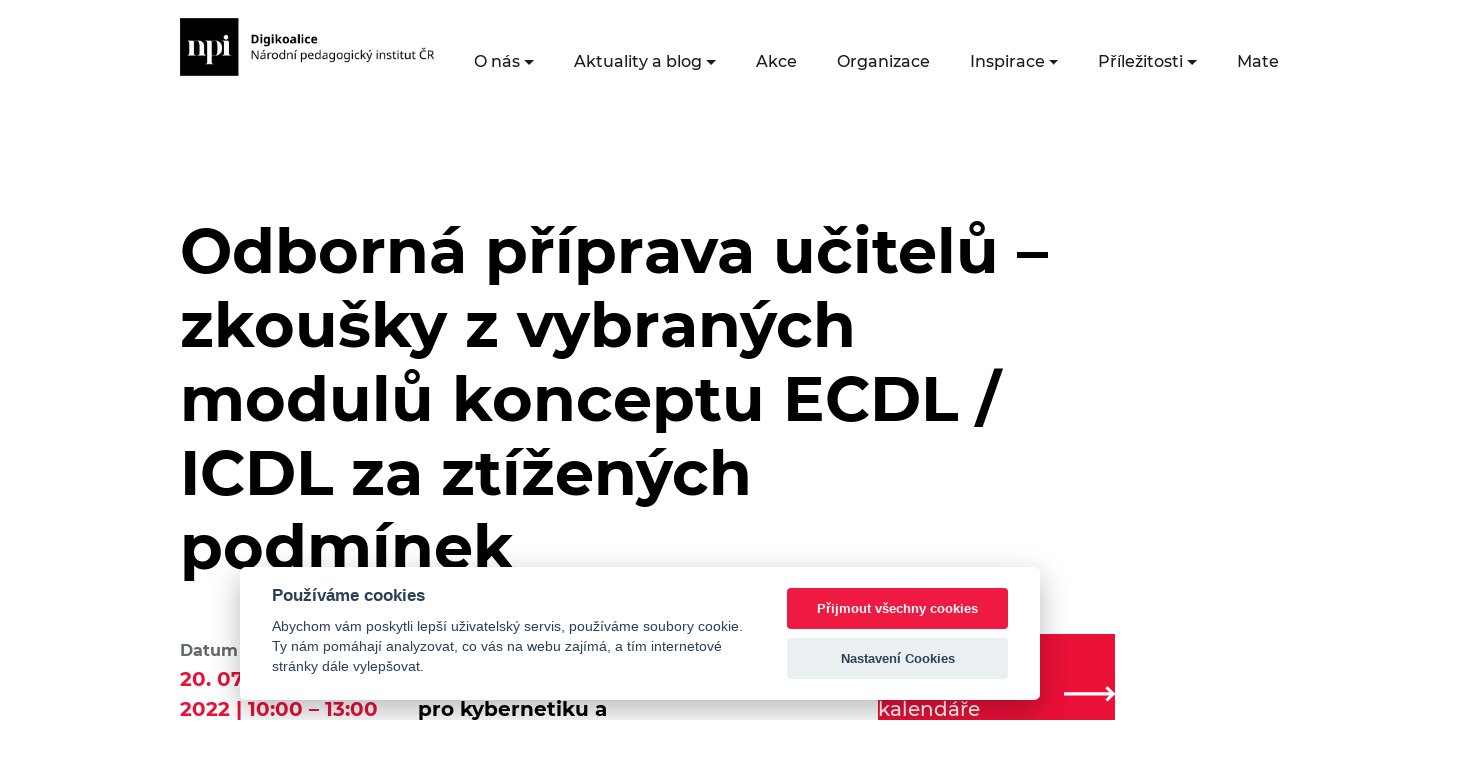

--- FILE ---
content_type: text/html; charset=UTF-8
request_url: https://digikoalice.cz/akce/odborna-priprava-ucitelu-ecdl-icdl-20-07-2022/
body_size: 10420
content:


<!DOCTYPE html>
<html lang="cs">


<head>
    <meta charset="UTF-8"/>
    <meta name="viewport" content="width=device-width, initial-scale=1"/>
    <link rel="apple-touch-icon" sizes="180x180" href="/wp-content/themes/digikoalice_2021/assets/images/favicon/apple-touch-icon.png">
    <link rel="icon" type="image/png" sizes="32x32" href="/wp-content/themes/digikoalice_2021/assets/images/favicon/favicon-32x32.png">
    <link rel="icon" type="image/png" sizes="16x16" href="/wp-content/themes/digikoalice_2021/assets/images/favicon/favicon-16x16.png">
    <link rel="manifest" href="/wp-content/themes/digikoalice_2021/assets/images/favicon/site.webmanifest">
    <link rel="mask-icon" href="/wp-content/themes/digikoalice_2021/assets/images/favicon/safari-pinned-tab.svg" color="#EA1038">
    <link rel="shortcut icon" href="/wp-content/themes/digikoalice_2021/assets/images/favicon/favicon.ico">
    <meta name="msapplication-TileColor" content="#EA1038">
    <meta name="msapplication-config" content="/wp-content/themes/digikoalice_2021/assets/images/favicon/browserconfig.xml">
    <meta name="theme-color" content="#ffffff">
	<title>Odborná příprava učitelů – zkoušky z vybraných modulů konceptu ECDL / ICDL za ztížených podmínek &#8211; DigiKoalice</title>
<meta name='robots' content='max-image-preview:large' />

<!-- Google Tag Manager for WordPress by gtm4wp.com -->
<script data-cfasync="false" data-pagespeed-no-defer>
	var gtm4wp_datalayer_name = "dataLayer";
	var dataLayer = dataLayer || [];
</script>
<!-- End Google Tag Manager for WordPress by gtm4wp.com --><link rel="alternate" type="application/rss+xml" title="DigiKoalice &raquo; RSS zdroj" href="https://digikoalice.cz/feed/" />
<link rel="alternate" type="application/rss+xml" title="DigiKoalice &raquo; RSS komentářů" href="https://digikoalice.cz/comments/feed/" />

		<script>
            var dataLayer = dataLayer || [];
            function gtag(){dataLayer.push(arguments);} // Google Tag Manager

            gtag('consent', 'default', {
                'ad_storage': 'denied',
                'analytics_storage': 'denied'
            });
		</script>


<link rel="alternate" title="oEmbed (JSON)" type="application/json+oembed" href="https://digikoalice.cz/wp-json/oembed/1.0/embed?url=https%3A%2F%2Fdigikoalice.cz%2Fakce%2Fodborna-priprava-ucitelu-ecdl-icdl-20-07-2022%2F" />
<link rel="alternate" title="oEmbed (XML)" type="text/xml+oembed" href="https://digikoalice.cz/wp-json/oembed/1.0/embed?url=https%3A%2F%2Fdigikoalice.cz%2Fakce%2Fodborna-priprava-ucitelu-ecdl-icdl-20-07-2022%2F&#038;format=xml" />
<style id='wp-img-auto-sizes-contain-inline-css' type='text/css'>
img:is([sizes=auto i],[sizes^="auto," i]){contain-intrinsic-size:3000px 1500px}
/*# sourceURL=wp-img-auto-sizes-contain-inline-css */
</style>
<link rel='stylesheet' id='embed-pdf-viewer-css' href='https://digikoalice.cz/wp-content/plugins/embed-pdf-viewer/css/embed-pdf-viewer.css?ver=2.4.6' type='text/css' media='screen' />
<style id='wp-emoji-styles-inline-css' type='text/css'>

	img.wp-smiley, img.emoji {
		display: inline !important;
		border: none !important;
		box-shadow: none !important;
		height: 1em !important;
		width: 1em !important;
		margin: 0 0.07em !important;
		vertical-align: -0.1em !important;
		background: none !important;
		padding: 0 !important;
	}
/*# sourceURL=wp-emoji-styles-inline-css */
</style>
<style id='wp-block-library-inline-css' type='text/css'>
:root{--wp-block-synced-color:#7a00df;--wp-block-synced-color--rgb:122,0,223;--wp-bound-block-color:var(--wp-block-synced-color);--wp-editor-canvas-background:#ddd;--wp-admin-theme-color:#007cba;--wp-admin-theme-color--rgb:0,124,186;--wp-admin-theme-color-darker-10:#006ba1;--wp-admin-theme-color-darker-10--rgb:0,107,160.5;--wp-admin-theme-color-darker-20:#005a87;--wp-admin-theme-color-darker-20--rgb:0,90,135;--wp-admin-border-width-focus:2px}@media (min-resolution:192dpi){:root{--wp-admin-border-width-focus:1.5px}}.wp-element-button{cursor:pointer}:root .has-very-light-gray-background-color{background-color:#eee}:root .has-very-dark-gray-background-color{background-color:#313131}:root .has-very-light-gray-color{color:#eee}:root .has-very-dark-gray-color{color:#313131}:root .has-vivid-green-cyan-to-vivid-cyan-blue-gradient-background{background:linear-gradient(135deg,#00d084,#0693e3)}:root .has-purple-crush-gradient-background{background:linear-gradient(135deg,#34e2e4,#4721fb 50%,#ab1dfe)}:root .has-hazy-dawn-gradient-background{background:linear-gradient(135deg,#faaca8,#dad0ec)}:root .has-subdued-olive-gradient-background{background:linear-gradient(135deg,#fafae1,#67a671)}:root .has-atomic-cream-gradient-background{background:linear-gradient(135deg,#fdd79a,#004a59)}:root .has-nightshade-gradient-background{background:linear-gradient(135deg,#330968,#31cdcf)}:root .has-midnight-gradient-background{background:linear-gradient(135deg,#020381,#2874fc)}:root{--wp--preset--font-size--normal:16px;--wp--preset--font-size--huge:42px}.has-regular-font-size{font-size:1em}.has-larger-font-size{font-size:2.625em}.has-normal-font-size{font-size:var(--wp--preset--font-size--normal)}.has-huge-font-size{font-size:var(--wp--preset--font-size--huge)}.has-text-align-center{text-align:center}.has-text-align-left{text-align:left}.has-text-align-right{text-align:right}.has-fit-text{white-space:nowrap!important}#end-resizable-editor-section{display:none}.aligncenter{clear:both}.items-justified-left{justify-content:flex-start}.items-justified-center{justify-content:center}.items-justified-right{justify-content:flex-end}.items-justified-space-between{justify-content:space-between}.screen-reader-text{border:0;clip-path:inset(50%);height:1px;margin:-1px;overflow:hidden;padding:0;position:absolute;width:1px;word-wrap:normal!important}.screen-reader-text:focus{background-color:#ddd;clip-path:none;color:#444;display:block;font-size:1em;height:auto;left:5px;line-height:normal;padding:15px 23px 14px;text-decoration:none;top:5px;width:auto;z-index:100000}html :where(.has-border-color){border-style:solid}html :where([style*=border-top-color]){border-top-style:solid}html :where([style*=border-right-color]){border-right-style:solid}html :where([style*=border-bottom-color]){border-bottom-style:solid}html :where([style*=border-left-color]){border-left-style:solid}html :where([style*=border-width]){border-style:solid}html :where([style*=border-top-width]){border-top-style:solid}html :where([style*=border-right-width]){border-right-style:solid}html :where([style*=border-bottom-width]){border-bottom-style:solid}html :where([style*=border-left-width]){border-left-style:solid}html :where(img[class*=wp-image-]){height:auto;max-width:100%}:where(figure){margin:0 0 1em}html :where(.is-position-sticky){--wp-admin--admin-bar--position-offset:var(--wp-admin--admin-bar--height,0px)}@media screen and (max-width:600px){html :where(.is-position-sticky){--wp-admin--admin-bar--position-offset:0px}}

/*# sourceURL=wp-block-library-inline-css */
</style><style id='wp-block-paragraph-inline-css' type='text/css'>
.is-small-text{font-size:.875em}.is-regular-text{font-size:1em}.is-large-text{font-size:2.25em}.is-larger-text{font-size:3em}.has-drop-cap:not(:focus):first-letter{float:left;font-size:8.4em;font-style:normal;font-weight:100;line-height:.68;margin:.05em .1em 0 0;text-transform:uppercase}body.rtl .has-drop-cap:not(:focus):first-letter{float:none;margin-left:.1em}p.has-drop-cap.has-background{overflow:hidden}:root :where(p.has-background){padding:1.25em 2.375em}:where(p.has-text-color:not(.has-link-color)) a{color:inherit}p.has-text-align-left[style*="writing-mode:vertical-lr"],p.has-text-align-right[style*="writing-mode:vertical-rl"]{rotate:180deg}
/*# sourceURL=https://digikoalice.cz/wp-includes/blocks/paragraph/style.min.css */
</style>
<style id='global-styles-inline-css' type='text/css'>
:root{--wp--preset--aspect-ratio--square: 1;--wp--preset--aspect-ratio--4-3: 4/3;--wp--preset--aspect-ratio--3-4: 3/4;--wp--preset--aspect-ratio--3-2: 3/2;--wp--preset--aspect-ratio--2-3: 2/3;--wp--preset--aspect-ratio--16-9: 16/9;--wp--preset--aspect-ratio--9-16: 9/16;--wp--preset--color--black: #000000;--wp--preset--color--cyan-bluish-gray: #abb8c3;--wp--preset--color--white: #ffffff;--wp--preset--color--pale-pink: #f78da7;--wp--preset--color--vivid-red: #cf2e2e;--wp--preset--color--luminous-vivid-orange: #ff6900;--wp--preset--color--luminous-vivid-amber: #fcb900;--wp--preset--color--light-green-cyan: #7bdcb5;--wp--preset--color--vivid-green-cyan: #00d084;--wp--preset--color--pale-cyan-blue: #8ed1fc;--wp--preset--color--vivid-cyan-blue: #0693e3;--wp--preset--color--vivid-purple: #9b51e0;--wp--preset--color--digi-red: #EA1038;--wp--preset--color--digi-blue: #021859;--wp--preset--color--digi-white: #f0f2f5;--wp--preset--gradient--vivid-cyan-blue-to-vivid-purple: linear-gradient(135deg,rgb(6,147,227) 0%,rgb(155,81,224) 100%);--wp--preset--gradient--light-green-cyan-to-vivid-green-cyan: linear-gradient(135deg,rgb(122,220,180) 0%,rgb(0,208,130) 100%);--wp--preset--gradient--luminous-vivid-amber-to-luminous-vivid-orange: linear-gradient(135deg,rgb(252,185,0) 0%,rgb(255,105,0) 100%);--wp--preset--gradient--luminous-vivid-orange-to-vivid-red: linear-gradient(135deg,rgb(255,105,0) 0%,rgb(207,46,46) 100%);--wp--preset--gradient--very-light-gray-to-cyan-bluish-gray: linear-gradient(135deg,rgb(238,238,238) 0%,rgb(169,184,195) 100%);--wp--preset--gradient--cool-to-warm-spectrum: linear-gradient(135deg,rgb(74,234,220) 0%,rgb(151,120,209) 20%,rgb(207,42,186) 40%,rgb(238,44,130) 60%,rgb(251,105,98) 80%,rgb(254,248,76) 100%);--wp--preset--gradient--blush-light-purple: linear-gradient(135deg,rgb(255,206,236) 0%,rgb(152,150,240) 100%);--wp--preset--gradient--blush-bordeaux: linear-gradient(135deg,rgb(254,205,165) 0%,rgb(254,45,45) 50%,rgb(107,0,62) 100%);--wp--preset--gradient--luminous-dusk: linear-gradient(135deg,rgb(255,203,112) 0%,rgb(199,81,192) 50%,rgb(65,88,208) 100%);--wp--preset--gradient--pale-ocean: linear-gradient(135deg,rgb(255,245,203) 0%,rgb(182,227,212) 50%,rgb(51,167,181) 100%);--wp--preset--gradient--electric-grass: linear-gradient(135deg,rgb(202,248,128) 0%,rgb(113,206,126) 100%);--wp--preset--gradient--midnight: linear-gradient(135deg,rgb(2,3,129) 0%,rgb(40,116,252) 100%);--wp--preset--font-size--small: 13px;--wp--preset--font-size--medium: 20px;--wp--preset--font-size--large: 36px;--wp--preset--font-size--x-large: 42px;--wp--preset--spacing--20: 0.44rem;--wp--preset--spacing--30: 0.67rem;--wp--preset--spacing--40: 1rem;--wp--preset--spacing--50: 1.5rem;--wp--preset--spacing--60: 2.25rem;--wp--preset--spacing--70: 3.38rem;--wp--preset--spacing--80: 5.06rem;--wp--preset--shadow--natural: 6px 6px 9px rgba(0, 0, 0, 0.2);--wp--preset--shadow--deep: 12px 12px 50px rgba(0, 0, 0, 0.4);--wp--preset--shadow--sharp: 6px 6px 0px rgba(0, 0, 0, 0.2);--wp--preset--shadow--outlined: 6px 6px 0px -3px rgb(255, 255, 255), 6px 6px rgb(0, 0, 0);--wp--preset--shadow--crisp: 6px 6px 0px rgb(0, 0, 0);}:where(.is-layout-flex){gap: 0.5em;}:where(.is-layout-grid){gap: 0.5em;}body .is-layout-flex{display: flex;}.is-layout-flex{flex-wrap: wrap;align-items: center;}.is-layout-flex > :is(*, div){margin: 0;}body .is-layout-grid{display: grid;}.is-layout-grid > :is(*, div){margin: 0;}:where(.wp-block-columns.is-layout-flex){gap: 2em;}:where(.wp-block-columns.is-layout-grid){gap: 2em;}:where(.wp-block-post-template.is-layout-flex){gap: 1.25em;}:where(.wp-block-post-template.is-layout-grid){gap: 1.25em;}.has-black-color{color: var(--wp--preset--color--black) !important;}.has-cyan-bluish-gray-color{color: var(--wp--preset--color--cyan-bluish-gray) !important;}.has-white-color{color: var(--wp--preset--color--white) !important;}.has-pale-pink-color{color: var(--wp--preset--color--pale-pink) !important;}.has-vivid-red-color{color: var(--wp--preset--color--vivid-red) !important;}.has-luminous-vivid-orange-color{color: var(--wp--preset--color--luminous-vivid-orange) !important;}.has-luminous-vivid-amber-color{color: var(--wp--preset--color--luminous-vivid-amber) !important;}.has-light-green-cyan-color{color: var(--wp--preset--color--light-green-cyan) !important;}.has-vivid-green-cyan-color{color: var(--wp--preset--color--vivid-green-cyan) !important;}.has-pale-cyan-blue-color{color: var(--wp--preset--color--pale-cyan-blue) !important;}.has-vivid-cyan-blue-color{color: var(--wp--preset--color--vivid-cyan-blue) !important;}.has-vivid-purple-color{color: var(--wp--preset--color--vivid-purple) !important;}.has-black-background-color{background-color: var(--wp--preset--color--black) !important;}.has-cyan-bluish-gray-background-color{background-color: var(--wp--preset--color--cyan-bluish-gray) !important;}.has-white-background-color{background-color: var(--wp--preset--color--white) !important;}.has-pale-pink-background-color{background-color: var(--wp--preset--color--pale-pink) !important;}.has-vivid-red-background-color{background-color: var(--wp--preset--color--vivid-red) !important;}.has-luminous-vivid-orange-background-color{background-color: var(--wp--preset--color--luminous-vivid-orange) !important;}.has-luminous-vivid-amber-background-color{background-color: var(--wp--preset--color--luminous-vivid-amber) !important;}.has-light-green-cyan-background-color{background-color: var(--wp--preset--color--light-green-cyan) !important;}.has-vivid-green-cyan-background-color{background-color: var(--wp--preset--color--vivid-green-cyan) !important;}.has-pale-cyan-blue-background-color{background-color: var(--wp--preset--color--pale-cyan-blue) !important;}.has-vivid-cyan-blue-background-color{background-color: var(--wp--preset--color--vivid-cyan-blue) !important;}.has-vivid-purple-background-color{background-color: var(--wp--preset--color--vivid-purple) !important;}.has-black-border-color{border-color: var(--wp--preset--color--black) !important;}.has-cyan-bluish-gray-border-color{border-color: var(--wp--preset--color--cyan-bluish-gray) !important;}.has-white-border-color{border-color: var(--wp--preset--color--white) !important;}.has-pale-pink-border-color{border-color: var(--wp--preset--color--pale-pink) !important;}.has-vivid-red-border-color{border-color: var(--wp--preset--color--vivid-red) !important;}.has-luminous-vivid-orange-border-color{border-color: var(--wp--preset--color--luminous-vivid-orange) !important;}.has-luminous-vivid-amber-border-color{border-color: var(--wp--preset--color--luminous-vivid-amber) !important;}.has-light-green-cyan-border-color{border-color: var(--wp--preset--color--light-green-cyan) !important;}.has-vivid-green-cyan-border-color{border-color: var(--wp--preset--color--vivid-green-cyan) !important;}.has-pale-cyan-blue-border-color{border-color: var(--wp--preset--color--pale-cyan-blue) !important;}.has-vivid-cyan-blue-border-color{border-color: var(--wp--preset--color--vivid-cyan-blue) !important;}.has-vivid-purple-border-color{border-color: var(--wp--preset--color--vivid-purple) !important;}.has-vivid-cyan-blue-to-vivid-purple-gradient-background{background: var(--wp--preset--gradient--vivid-cyan-blue-to-vivid-purple) !important;}.has-light-green-cyan-to-vivid-green-cyan-gradient-background{background: var(--wp--preset--gradient--light-green-cyan-to-vivid-green-cyan) !important;}.has-luminous-vivid-amber-to-luminous-vivid-orange-gradient-background{background: var(--wp--preset--gradient--luminous-vivid-amber-to-luminous-vivid-orange) !important;}.has-luminous-vivid-orange-to-vivid-red-gradient-background{background: var(--wp--preset--gradient--luminous-vivid-orange-to-vivid-red) !important;}.has-very-light-gray-to-cyan-bluish-gray-gradient-background{background: var(--wp--preset--gradient--very-light-gray-to-cyan-bluish-gray) !important;}.has-cool-to-warm-spectrum-gradient-background{background: var(--wp--preset--gradient--cool-to-warm-spectrum) !important;}.has-blush-light-purple-gradient-background{background: var(--wp--preset--gradient--blush-light-purple) !important;}.has-blush-bordeaux-gradient-background{background: var(--wp--preset--gradient--blush-bordeaux) !important;}.has-luminous-dusk-gradient-background{background: var(--wp--preset--gradient--luminous-dusk) !important;}.has-pale-ocean-gradient-background{background: var(--wp--preset--gradient--pale-ocean) !important;}.has-electric-grass-gradient-background{background: var(--wp--preset--gradient--electric-grass) !important;}.has-midnight-gradient-background{background: var(--wp--preset--gradient--midnight) !important;}.has-small-font-size{font-size: var(--wp--preset--font-size--small) !important;}.has-medium-font-size{font-size: var(--wp--preset--font-size--medium) !important;}.has-large-font-size{font-size: var(--wp--preset--font-size--large) !important;}.has-x-large-font-size{font-size: var(--wp--preset--font-size--x-large) !important;}
/*# sourceURL=global-styles-inline-css */
</style>

<style id='classic-theme-styles-inline-css' type='text/css'>
/*! This file is auto-generated */
.wp-block-button__link{color:#fff;background-color:#32373c;border-radius:9999px;box-shadow:none;text-decoration:none;padding:calc(.667em + 2px) calc(1.333em + 2px);font-size:1.125em}.wp-block-file__button{background:#32373c;color:#fff;text-decoration:none}
/*# sourceURL=/wp-includes/css/classic-themes.min.css */
</style>
<link rel='stylesheet' id='me-spr-block-styles-css' href='https://digikoalice.cz/wp-content/plugins/simple-post-redirect//css/block-styles.min.css?ver=6.9' type='text/css' media='all' />
<link rel='stylesheet' id='style-css' href='https://digikoalice.cz/wp-content/plugins/edsjp_post_types/assets/css/style.css?ver=6.9' type='text/css' media='all' />
<link rel='stylesheet' id='digikoalice_style-css' href='https://digikoalice.cz/wp-content/themes/digikoalice_2021/style.css?ver=6.9' type='text/css' media='all' />
<script type="text/javascript" src="https://digikoalice.cz/wp-content/themes/digikoalice_2021/assets/js/main.js?ver=1" id="digikoalice_script-js"></script>
<link rel="https://api.w.org/" href="https://digikoalice.cz/wp-json/" /><link rel="alternate" title="JSON" type="application/json" href="https://digikoalice.cz/wp-json/wp/v2/events/20567" /><link rel="EditURI" type="application/rsd+xml" title="RSD" href="https://digikoalice.cz/xmlrpc.php?rsd" />
<meta name="generator" content="WordPress 6.9" />
<link rel="canonical" href="https://digikoalice.cz/akce/odborna-priprava-ucitelu-ecdl-icdl-20-07-2022/" />
<link rel='shortlink' href='https://digikoalice.cz/?p=20567' />

<!-- Google Tag Manager for WordPress by gtm4wp.com -->
<!-- GTM Container placement set to manual -->
<script data-cfasync="false" data-pagespeed-no-defer type="text/javascript">
	var dataLayer_content = {"pagePostType":"event","pagePostType2":"single-event","pagePostAuthor":"Josef Dašek"};
	dataLayer.push( dataLayer_content );
</script>
<script data-cfasync="false" data-pagespeed-no-defer type="text/javascript">
(function(w,d,s,l,i){w[l]=w[l]||[];w[l].push({'gtm.start':
new Date().getTime(),event:'gtm.js'});var f=d.getElementsByTagName(s)[0],
j=d.createElement(s),dl=l!='dataLayer'?'&l='+l:'';j.async=true;j.src=
'//www.googletagmanager.com/gtm.js?id='+i+dl;f.parentNode.insertBefore(j,f);
})(window,document,'script','dataLayer','GTM-N4978DH');
</script>
<!-- End Google Tag Manager for WordPress by gtm4wp.com --></head>
<body class="min-vh-100 d-flex flex-column ">

<!-- GTM Container placement set to manual -->
<!-- Google Tag Manager (noscript) -->
				<noscript><iframe src="https://www.googletagmanager.com/ns.html?id=GTM-N4978DH" height="0" width="0" style="display:none;visibility:hidden" aria-hidden="true"></iframe></noscript>
<!-- End Google Tag Manager (noscript) -->
<nav class="navbar navbar-expand-xl mb-3 mb-xl-7">
    <div class="container-fluid px-xl-9">
        <a class="navbar-brand" href="/">
            <!--<img src="https://digikoalice.cz/wp-content/themes/digikoalice_2021/assets/images//logo-cerne.png" alt="Logo DigiKoalice"/>-->
			<img src="https://digikoalice.cz/wp-content/uploads/2025/11/logo_digikoalice_cerne_2025.png" alt="Logo DigiKoalice"/></a>
        <button class="navbar-toggler" type="button" data-bs-toggle="collapse" data-bs-target="#navbarSupportedContent"
                aria-controls="navbarSupportedContent" aria-expanded="false" aria-label="Toggle navigation">
            <svg xmlns="http://www.w3.org/2000/svg" width="20.917" height="20.916" viewBox="0 0 19.357 10.742"
                 class="navbar-toggler-open">
                <g id="Component_402_184" data-name="Component 402 – 184" transform="translate(0 1)">
                    <line id="Line_711" data-name="Line 711" x1="6.499" transform="translate(12.858 8.742)" fill="none"
                          stroke="#1b1b1b" stroke-width="2"/>
                    <line id="Line_713" data-name="Line 713" x1="6.499" transform="translate(6.499 8.742)" fill="none"
                          stroke="#1b1b1b" stroke-width="2"/>
                    <line id="Line_712" data-name="Line 712" y2="19.357" transform="translate(19.357) rotate(90)"
                          fill="none" stroke="#1b1b1b" stroke-width="2"/>
                </g>
            </svg>
            <svg xmlns="http://www.w3.org/2000/svg" width="20.917" height="20.916" viewBox="0 0 20.917 20.916"
                 class="navbar-toggler-close">
                <g id="Group_5142" data-name="Group 5142" transform="translate(-324.372 -26.291)">
                    <line id="Line_759" data-name="Line 759" x1="19.5" y1="19.5" transform="translate(325.081 27)"
                          fill="none" stroke="#1b1b1b" stroke-width="2"/>
                    <line id="Line_760" data-name="Line 760" x1="19.5" y1="19.5"
                          transform="translate(344.579 26.998) rotate(90)" fill="none" stroke="#1b1b1b"
                          stroke-width="2"/>
                </g>
            </svg>
        </button>
        <div class="collapse navbar-collapse flex-xl-column" id="navbarSupportedContent">
            <div class=" ms-auto pe-3 d-xl-block d-none">
				
<form role="search" method="get" action="https://digikoalice.cz/" class="d-inline-block">
    <div class="search-box d-none">
        <label for="searchbox" class="d-none">Vyhledávací dotaz</label>
        <input type="search" id="searchbox" value="" name="s"
               placeholder="Zadejte klíčové slovo"/>
        <button type="submit" class="search-icon border-0" aria-label="Vyhledat"><i class="fa fa-search" aria-hidden="true"></i></button>
    </div>
    <a href="#" class="me-3 search-icon-collapsed" aria-label="Facebooková stránka"><i class="fa fa-search" aria-hidden="true"></i></a>
</form>                <a href="https://www.facebook.com/DigiKoalice/" target="_blank" class="me-3"
                   aria-label="Facebooková stránka"><i
                            class="fab fa-facebook-f fs-6 text-dark " aria-hidden="true"></i></a>&nbsp;
                <a href="https://twitter.com/digikoalice" target="_blank" class="me-3" aria-label="Twitter stránka"><i
                            class="fab fa-twitter fs-6 text-dark " aria-hidden="true"></i></a>&nbsp;
                <a href="https://cz.linkedin.com/company/digikoalice" target="_blank" aria-label="LinkedIn stránka"><i
                            class="fab fa-linkedin-in fs-6 text-dark " aria-hidden="true"></i></a>
            </div>

			<ul id="menu-hlavni-menu" class="navbar-nav ms-auto mb-2 mb-xl-0 list-unstyled"><li  id="menu-item-730" class="menu-item menu-item-type-custom menu-item-object-custom menu-item-has-children dropdown nav-item nav-item-730"><a href="#" class="nav-link  dropdown-toggle" data-bs-toggle="dropdown" aria-haspopup="true" aria-expanded="false">O nás</a>
<ul class="list-unstyled dropdown-menu  depth_0">
	<li  id="menu-item-733" class="menu-item menu-item-type-post_type menu-item-object-page nav-item nav-item-733"><a href="https://digikoalice.cz/my-jsme-digikoalice/" class="dropdown-item ">Kdo jsme</a></li>
	<li  id="menu-item-734" class="menu-item menu-item-type-post_type menu-item-object-page nav-item nav-item-734"><a href="https://digikoalice.cz/co-delame/" class="dropdown-item ">Co děláme</a></li>
	<li  id="menu-item-735" class="menu-item menu-item-type-post_type menu-item-object-page nav-item nav-item-735"><a href="https://digikoalice.cz/faq/" class="dropdown-item ">FAQ</a></li>
</ul>
</li>
<li  id="menu-item-30952" class="menu-item menu-item-type-custom menu-item-object-custom menu-item-has-children dropdown nav-item nav-item-30952"><a href="#" class="nav-link  dropdown-toggle" data-bs-toggle="dropdown" aria-haspopup="true" aria-expanded="false">Aktuality a blog</a>
<ul class="list-unstyled dropdown-menu  depth_0">
	<li  id="menu-item-737" class="menu-item menu-item-type-taxonomy menu-item-object-category nav-item nav-item-737"><a href="https://digikoalice.cz/kategorie/aktuality/" class="dropdown-item ">Aktuality</a></li>
	<li  id="menu-item-736" class="menu-item menu-item-type-custom menu-item-object-custom nav-item nav-item-736"><a href="/blog" class="dropdown-item ">Blog</a></li>
</ul>
</li>
<li  id="menu-item-738" class="menu-item menu-item-type-custom menu-item-object-custom nav-item nav-item-738"><a href="/akce" class="nav-link ">Akce</a></li>
<li  id="menu-item-739" class="menu-item menu-item-type-custom menu-item-object-custom nav-item nav-item-739"><a href="/organizace" class="nav-link ">Organizace</a></li>
<li  id="menu-item-740" class="menu-item menu-item-type-custom menu-item-object-custom menu-item-has-children dropdown nav-item nav-item-740"><a href="#" class="nav-link  dropdown-toggle" data-bs-toggle="dropdown" aria-haspopup="true" aria-expanded="false">Inspirace</a>
<ul class="list-unstyled dropdown-menu  depth_0">
	<li  id="menu-item-27120" class="menu-item menu-item-type-custom menu-item-object-custom nav-item nav-item-27120"><a href="/inspirace" class="dropdown-item ">Příklady dobré praxe</a></li>
	<li  id="menu-item-21241" class="menu-item menu-item-type-custom menu-item-object-custom nav-item nav-item-21241"><a href="/kyberprevence" class="dropdown-item ">Katalog kyberprevence</a></li>
	<li  id="menu-item-28080" class="menu-item menu-item-type-post_type_archive menu-item-object-ai-event nav-item nav-item-28080"><a href="https://digikoalice.cz/aidoskol/" class="dropdown-item ">AI do škol</a></li>
</ul>
</li>
<li  id="menu-item-731" class="menu-item menu-item-type-custom menu-item-object-custom menu-item-has-children dropdown nav-item nav-item-731"><a href="#" class="nav-link  dropdown-toggle" data-bs-toggle="dropdown" aria-haspopup="true" aria-expanded="false">Příležitosti</a>
<ul class="list-unstyled dropdown-menu  depth_0">
	<li  id="menu-item-741" class="menu-item menu-item-type-custom menu-item-object-custom nav-item nav-item-741"><a href="/financovani" class="dropdown-item ">Financování</a></li>
	<li  id="menu-item-742" class="menu-item menu-item-type-custom menu-item-object-custom nav-item nav-item-742"><a href="/kurzy" class="dropdown-item ">Kurzy</a></li>
	<li  id="menu-item-743" class="menu-item menu-item-type-custom menu-item-object-custom nav-item nav-item-743"><a href="/iniciativy" class="dropdown-item ">Iniciativy</a></li>
</ul>
</li>
<li  id="menu-item-732" class="menu-item menu-item-type-custom menu-item-object-custom menu-item-has-children dropdown nav-item nav-item-732"><a href="#" class="nav-link  dropdown-toggle" data-bs-toggle="dropdown" aria-haspopup="true" aria-expanded="false">Materiály</a>
<ul class="list-unstyled dropdown-menu  depth_0">
	<li  id="menu-item-744" class="menu-item menu-item-type-custom menu-item-object-custom nav-item nav-item-744"><a href="/digitalni-dovednosti" class="dropdown-item ">Digitální dovednosti</a></li>
	<li  id="menu-item-22886" class="menu-item menu-item-type-custom menu-item-object-custom nav-item nav-item-22886"><a href="/publikace" class="dropdown-item ">Publikace</a></li>
	<li  id="menu-item-746" class="menu-item menu-item-type-custom menu-item-object-custom nav-item nav-item-746"><a href="/strategie" class="dropdown-item ">Strategie</a></li>
</ul>
</li>
<li  id="menu-item-785" class="menu-item menu-item-type-post_type menu-item-object-page nav-item nav-item-785"><a href="https://digikoalice.cz/kontakt/" class="nav-link ">Kontakty</a></li>
</ul>
        </div>
    </div>
</nav>
<main class="container-fluid  px-xl-9 organization-single single">
	<header class="row mt-3 mt-xl-0 mb-5 mb-xl-3 white-background">
	    <div class="col-12 col-lg">
        <h1 class="mb-4">Odborná příprava učitelů – zkoušky z vybraných modulů konceptu ECDL / ICDL za ztížených podmínek</h1>
		    </div>
	</header>
	
	

    <section class="row mb-xl-9 mb-5">
        <div class="col-12 col-lg">
            <span class="fs-7 font-secondary fw-bold">Datum a čas:</span><br/>
            <span class="text-primary c-black fw-bold">
	        		        20. 07. 2022&nbsp;|&nbsp;10:00&nbsp;–&nbsp;13:00	                    </span>
        </div>
		            <div class="col-12 col-lg">
                <span class="fs-7 font-secondary fw-bold">Pořadatel:</span><br/>
                <span class="fw-bold c-black">Česká společnost pro kybernetiku a informatiku</span>
            </div>
			            <div class="col-12 col-lg">
            <span class="fs-7 font-secondary fw-bold">Způsob konání:</span><br/>
            <span class="fw-bold c-black">Prezenčně</span>
        </div>
                <div class="col-12 col-xl-3 full-red-div-link position-relative">
            <a href="#" class="font-secondary" id="add-to-calendar">
                Přidat do kalendáře
                <img class="ps-2" src="https://digikoalice.cz/wp-content/themes/digikoalice_2021/assets/images/icons/long-arrow-right.svg"
                     alt="Šipka doprava"/>
            </a>
            <ul class="calendar-links list-unstyled">
                <li><a rel="noopener" target="_blank" href="https://outlook.live.com/calendar/0/deeplink/compose?body=https://digikoalice.cz/akce/odborna-priprava-ucitelu-ecdl-icdl-20-07-2022/&enddt=2022-07-20T11%3A00%3A00%2B00%3A00&path=%2Fcalendar%2Faction%2Fcompose&rru=addevent&startdt=2022-07-20T08%3A00%3A00%2B00%3A00&location=Evropská 2758/11 Praha 6 160 00 CZ&subject=Odborná příprava učitelů – zkoušky z vybraných modulů konceptu ECDL / ICDL za ztížených podmínek" >Outlook.com</a>
                <li><a rel="noopener" target="_blank" href="https://outlook.office.com/calendar/0/deeplink/compose?body=https://digikoalice.cz/akce/odborna-priprava-ucitelu-ecdl-icdl-20-07-2022/&enddt=2022-07-20T11%3A00%3A00%2B00%3A00&path=%2Fcalendar%2Faction%2Fcompose&rru=addevent&startdt=2022-07-20T08%3A00%3A00%2B00%3A00&location=Evropská 2758/11 Praha 6 160 00 CZ&subject=Odborná příprava učitelů – zkoušky z vybraných modulů konceptu ECDL / ICDL za ztížených podmínek">Office 365</a>
                <li><a rel="noopener" target="_blank" href="https://calendar.google.com/calendar/render?action=TEMPLATE&dates=20220720T080000Z%2F20220720T110000Z&details=https://digikoalice.cz/akce/odborna-priprava-ucitelu-ecdl-icdl-20-07-2022/&location=Evropská 2758/11 Praha 6 160 00 CZ&text=Odborná příprava učitelů – zkoušky z vybraných modulů konceptu ECDL / ICDL za ztížených podmínek">Google</a>
            </ul>
        </div>
    </section>

    <section class="row">
        <div class="col-xl-8 main-content pe-xl-5">
			<h2 class="fs-4">Základní informace o akci</h2>


<div class="table-responsive">

    <table class="table basic-info-table">
        <tr>
            <th class="text-nowrap">Datum a čas konání:</th>
            <td>
									20. 07. 2022 10:00&nbsp;-&nbsp;13:00				            </td>
        </tr>
		            <tr>
                <th class="text-nowrap">Cena:</th>
                <td>Zdarma nebo smluvně</td>
            </tr>
						            <tr>
                <th class="text-nowrap">Zapojené organizace:</th>
                <td><a href="https://digikoalice.cz/organizace/ceska-spolecnost-pro-kybernetiku-a-informatiku/">Česká společnost pro kybernetiku a informatiku</a></td>
            </tr>
				            <tr>
                <th class="text-nowrap">Místo konání:</th>
                <td>Evropská 2758/11, Praha 6</td>
            </tr>
				            <tr>
                <th class="text-nowrap">Cílová skupina:</th>
                <td>Digitální dovednosti ve vzdělávání<br>Digitální dovednosti pro všechny</td>
            </tr>
				            <tr>
                <th class="text-nowrap">Úroveň digitálních dovedností:</th>
                <td>Základní<br>Střední</td>
            </tr>
				            <tr>
                <th class="text-nowrap">Téma:</th>
                <td>Digitální dovednosti</td>
            </tr>
				            <tr>
                <th class="text-nowrap">Jazyk:</th>
                <td>Čeština</td>
            </tr>
				    </table>
</div>

<h2 class="fs-4">O akci</h2>


<p>Bližší informace Vám poskytnou pracovníci kanceláře ECDL-CZ na tel. čísle 224 904 226, 224 904 246 nebo e-mailu&nbsp;<a href="mailto:akreditace@ecdl.cz">akreditace@ecdl.cz</a>.</p>

    <h2 class="mt-5 fs-4">Pořadatel</h2>
    <p>Česká společnost pro kybernetiku a informatiku</p>
        </div>
        <aside class="col-xl-4 ps-xl-2">
			
    <h2 class="fs-4">Místo konání</h2>

    <iframe src="https://www.google.com/maps/embed/v1/place?key=AIzaSyDNsicAsP6-VuGtAb1O9riI3oc_NOb7IOU&q= Evropská 2758/11 Praha 6 160 00 CZ"
            class="w-100" height="300"></iframe>
        </aside>
    </section>
</main>


<footer class="container-fluid mt-5 mt-xl-6">
    <section class="row px-xl-9 pt-xl-6">
        <div class="col-lg col-12 my-4 my-xl-0">
            <img src="https://digikoalice.cz/wp-content/themes/digikoalice_2021/assets/images/spolufinancovano3.png" alt="Logo DigiKoalice "
                 class="logo img-fluid d-block mb-xl-4"/>
            <div class="socials">
                <a href="https://www.facebook.com/DigiKoalice/" target="_blank" class="pe-3" aria-label="Facebooková stránka"><i
                            class="fab fa-facebook-f fs-3 text-dark " aria-hidden="true"></i></a>&nbsp;
                <a href="https://twitter.com/digikoalice" target="_blank" class="pe-3" aria-label="Twitter stránka"><i
                            class="fab fa-twitter fs-3 text-dark " aria-hidden="true"></i></a>&nbsp;
                <a href="https://cz.linkedin.com/company/digikoalice" target="_blank" aria-label="LinkedIn stránka"><i
                            class="fab fa-linkedin-in fs-3 text-dark " aria-hidden="true"></i></a>
            </div>
        </div>
        <div class="col-lg col-6 ">
            <h2 class="mb-4 h6">Naše aktivity</h2>
			<ul id="menu-nase-aktivity" class="list-unstyled"><li id="menu-item-747" class="menu-item menu-item-type-taxonomy menu-item-object-category menu-item-747"><a href="https://digikoalice.cz/kategorie/codeweek/">CodeWeek</a></li>
<li id="menu-item-748" class="menu-item menu-item-type-taxonomy menu-item-object-category menu-item-748"><a href="https://digikoalice.cz/kategorie/digieduhack/">DigiEduHack</a></li>
<li id="menu-item-749" class="menu-item menu-item-type-custom menu-item-object-custom menu-item-749"><a href="/kyberprevence">Katalog kyberprevence</a></li>
<li id="menu-item-30045" class="menu-item menu-item-type-taxonomy menu-item-object-category menu-item-30045"><a href="https://digikoalice.cz/kategorie/all-digital-weeks/">All digital weeks</a></li>
</ul>        </div>
        <div class="col-lg col-6 ">
            <h2 class="mb-4 h6">Rychlé odkazy</h2>
			<ul id="menu-rychle-odkazy" class="list-unstyled"><li id="menu-item-750" class="menu-item menu-item-type-post_type menu-item-object-page menu-item-750"><a href="https://digikoalice.cz/my-jsme-digikoalice/">O nás</a></li>
<li id="menu-item-751" class="menu-item menu-item-type-custom menu-item-object-custom menu-item-751"><a href="/akce">Kalendář akcí</a></li>
<li id="menu-item-752" class="menu-item menu-item-type-custom menu-item-object-custom menu-item-752"><a href="/kurzy">Kurzy</a></li>
<li id="menu-item-753" class="menu-item menu-item-type-post_type menu-item-object-page menu-item-753"><a href="https://digikoalice.cz/faq/">FAQ</a></li>
</ul>        </div>
        <div class="col-lg col-6 ">
            <h2 class="mb-4 h6">Užitečné</h2>
			<ul id="menu-uzitecne" class="list-unstyled"><li id="menu-item-754" class="menu-item menu-item-type-post_type menu-item-object-page menu-item-754"><a href="https://digikoalice.cz/kontakt/">Kontakt</a></li>
<li id="menu-item-755" class="menu-item menu-item-type-custom menu-item-object-custom menu-item-755"><a href="/organizace">Členské organizace</a></li>
<li id="menu-item-756" class="menu-item menu-item-type-custom menu-item-object-custom menu-item-756"><a href="/blog">Blog</a></li>
<li id="menu-item-31003" class="menu-item menu-item-type-custom menu-item-object-custom menu-item-31003"><a href="https://digitalizace.rvp.cz/">Digitalizace ve vzdělávání</a></li>
</ul>        </div>
        <div class="col-lg col-6 ">
            <h2 class="mb-4 h6">DigiKoalice</h2>
            <p class="text-secondary ">Národní pedagogický institut České republiky, DigiKoalice Weilova 1271/6 102
                00 Praha 10</p>
        </div>
    </section>
    <section class="row px-xl-9 text-secondary py-3 copyright">
        <div class="col-12 col-lg">DigiKoalice 2021. All rights reserved</div>
        <div class="col-12 col-lg admin-link"><a href="/admin">Vstup do administrace&nbsp;<svg xmlns="http://www.w3.org/2000/svg"
                                                                               width="22" height="21.318"
                                                                               viewBox="0 0 22 21.318">
                    <g id="Group_1050" data-name="Group 1050" transform="translate(1 1)">
                        <g id="Group_1048" data-name="Group 1048" transform="translate(0 6.777)">
                            <line id="Line_30" data-name="Line 30" x1="12.26" transform="translate(0 2.885)" fill="none"
                                  stroke="#93979d" stroke-linecap="square" stroke-miterlimit="10" stroke-width="2"/>
                            <g id="Group_1047" data-name="Group 1047" transform="translate(9.864)">
                                <line id="Line_31" data-name="Line 31" x1="2.706" y2="2.885"
                                      transform="translate(0 2.885)" fill="none" stroke="#93979d"
                                      stroke-linecap="square" stroke-miterlimit="10" stroke-width="2"/>
                                <line id="Line_32" data-name="Line 32" x1="2.706" y1="2.885" fill="none"
                                      stroke="#93979d" stroke-linecap="square" stroke-miterlimit="10" stroke-width="2"/>
                            </g>
                        </g>
                        <path id="Path_835" data-name="Path 835"
                              d="M286.939,834.459v2.478a1.92,1.92,0,0,0,1.93,1.909h10.982a1.92,1.92,0,0,0,1.93-1.909v-15.5a1.919,1.919,0,0,0-1.93-1.909H288.875a1.919,1.919,0,0,0-1.93,1.909v2.478"
                              transform="translate(-281.78 -819.527)" fill="none" stroke="#93979d"
                              stroke-linecap="square" stroke-miterlimit="10" stroke-width="2"/>
                    </g>
                </svg>
            </a>
        </div>
        <div class="col-12 disclaimer mt-3">
            <p>This project has received funding from the European Commission Innovation and Networks Executive Agency (now HaDEA) CEF TELECOM Calls 2019. This website reflects only the author’s view. It does not represent the view of the European Commission and the European Commission is not responsible for any use that may be made of the information it contains.</p>
        </div>
    </section>
</footer>


<script type="speculationrules">
{"prefetch":[{"source":"document","where":{"and":[{"href_matches":"/*"},{"not":{"href_matches":["/wp-*.php","/wp-admin/*","/wp-content/uploads/*","/wp-content/*","/wp-content/plugins/*","/wp-content/themes/digikoalice_2021/*","/*\\?(.+)"]}},{"not":{"selector_matches":"a[rel~=\"nofollow\"]"}},{"not":{"selector_matches":".no-prefetch, .no-prefetch a"}}]},"eagerness":"conservative"}]}
</script>
<script id="wp-emoji-settings" type="application/json">
{"baseUrl":"https://s.w.org/images/core/emoji/17.0.2/72x72/","ext":".png","svgUrl":"https://s.w.org/images/core/emoji/17.0.2/svg/","svgExt":".svg","source":{"concatemoji":"https://digikoalice.cz/wp-includes/js/wp-emoji-release.min.js?ver=6.9"}}
</script>
<script type="module">
/* <![CDATA[ */
/*! This file is auto-generated */
const a=JSON.parse(document.getElementById("wp-emoji-settings").textContent),o=(window._wpemojiSettings=a,"wpEmojiSettingsSupports"),s=["flag","emoji"];function i(e){try{var t={supportTests:e,timestamp:(new Date).valueOf()};sessionStorage.setItem(o,JSON.stringify(t))}catch(e){}}function c(e,t,n){e.clearRect(0,0,e.canvas.width,e.canvas.height),e.fillText(t,0,0);t=new Uint32Array(e.getImageData(0,0,e.canvas.width,e.canvas.height).data);e.clearRect(0,0,e.canvas.width,e.canvas.height),e.fillText(n,0,0);const a=new Uint32Array(e.getImageData(0,0,e.canvas.width,e.canvas.height).data);return t.every((e,t)=>e===a[t])}function p(e,t){e.clearRect(0,0,e.canvas.width,e.canvas.height),e.fillText(t,0,0);var n=e.getImageData(16,16,1,1);for(let e=0;e<n.data.length;e++)if(0!==n.data[e])return!1;return!0}function u(e,t,n,a){switch(t){case"flag":return n(e,"\ud83c\udff3\ufe0f\u200d\u26a7\ufe0f","\ud83c\udff3\ufe0f\u200b\u26a7\ufe0f")?!1:!n(e,"\ud83c\udde8\ud83c\uddf6","\ud83c\udde8\u200b\ud83c\uddf6")&&!n(e,"\ud83c\udff4\udb40\udc67\udb40\udc62\udb40\udc65\udb40\udc6e\udb40\udc67\udb40\udc7f","\ud83c\udff4\u200b\udb40\udc67\u200b\udb40\udc62\u200b\udb40\udc65\u200b\udb40\udc6e\u200b\udb40\udc67\u200b\udb40\udc7f");case"emoji":return!a(e,"\ud83e\u1fac8")}return!1}function f(e,t,n,a){let r;const o=(r="undefined"!=typeof WorkerGlobalScope&&self instanceof WorkerGlobalScope?new OffscreenCanvas(300,150):document.createElement("canvas")).getContext("2d",{willReadFrequently:!0}),s=(o.textBaseline="top",o.font="600 32px Arial",{});return e.forEach(e=>{s[e]=t(o,e,n,a)}),s}function r(e){var t=document.createElement("script");t.src=e,t.defer=!0,document.head.appendChild(t)}a.supports={everything:!0,everythingExceptFlag:!0},new Promise(t=>{let n=function(){try{var e=JSON.parse(sessionStorage.getItem(o));if("object"==typeof e&&"number"==typeof e.timestamp&&(new Date).valueOf()<e.timestamp+604800&&"object"==typeof e.supportTests)return e.supportTests}catch(e){}return null}();if(!n){if("undefined"!=typeof Worker&&"undefined"!=typeof OffscreenCanvas&&"undefined"!=typeof URL&&URL.createObjectURL&&"undefined"!=typeof Blob)try{var e="postMessage("+f.toString()+"("+[JSON.stringify(s),u.toString(),c.toString(),p.toString()].join(",")+"));",a=new Blob([e],{type:"text/javascript"});const r=new Worker(URL.createObjectURL(a),{name:"wpTestEmojiSupports"});return void(r.onmessage=e=>{i(n=e.data),r.terminate(),t(n)})}catch(e){}i(n=f(s,u,c,p))}t(n)}).then(e=>{for(const n in e)a.supports[n]=e[n],a.supports.everything=a.supports.everything&&a.supports[n],"flag"!==n&&(a.supports.everythingExceptFlag=a.supports.everythingExceptFlag&&a.supports[n]);var t;a.supports.everythingExceptFlag=a.supports.everythingExceptFlag&&!a.supports.flag,a.supports.everything||((t=a.source||{}).concatemoji?r(t.concatemoji):t.wpemoji&&t.twemoji&&(r(t.twemoji),r(t.wpemoji)))});
//# sourceURL=https://digikoalice.cz/wp-includes/js/wp-emoji-loader.min.js
/* ]]> */
</script>
</body>

</html>

--- FILE ---
content_type: text/css
request_url: https://digikoalice.cz/wp-content/plugins/edsjp_post_types/assets/css/style.css?ver=6.9
body_size: -215
content:
.edsjp-fields-wrapper {
	margin-top: 20px;
}

.edsjp-field > p {
	margin-bottom:3px;
}

.edsjp-field.edsjp-field-hidden {
	display: none;
}

.edsjp-field > p.edsjp-label {
	font-weight: bold;
}




--- FILE ---
content_type: image/svg+xml
request_url: https://digikoalice.cz/wp-content/themes/digikoalice_2021/assets/images/icons/long-arrow-right.svg
body_size: 417
content:
<svg xmlns="http://www.w3.org/2000/svg" width="50.789" height="15.305" viewBox="0 0 50.789 15.305">
    <g transform="translate(831.978 46.49)">
        <line x2="48.64" transform="translate(-831.978 -38.837)" fill="none" stroke="#fff" stroke-miterlimit="10"
              stroke-width="3"/>
        <g transform="translate(-788.842 -44.368)">
            <line y1="5.531" x2="5.531" transform="translate(0 5.531)" fill="none" stroke="#fff" stroke-linecap="square"
                  stroke-miterlimit="10" stroke-width="3"/>
            <line x2="5.531" y2="5.531" fill="none" stroke="#fff" stroke-linecap="square" stroke-miterlimit="10"
                  stroke-width="3"/>
        </g>
    </g>
</svg>